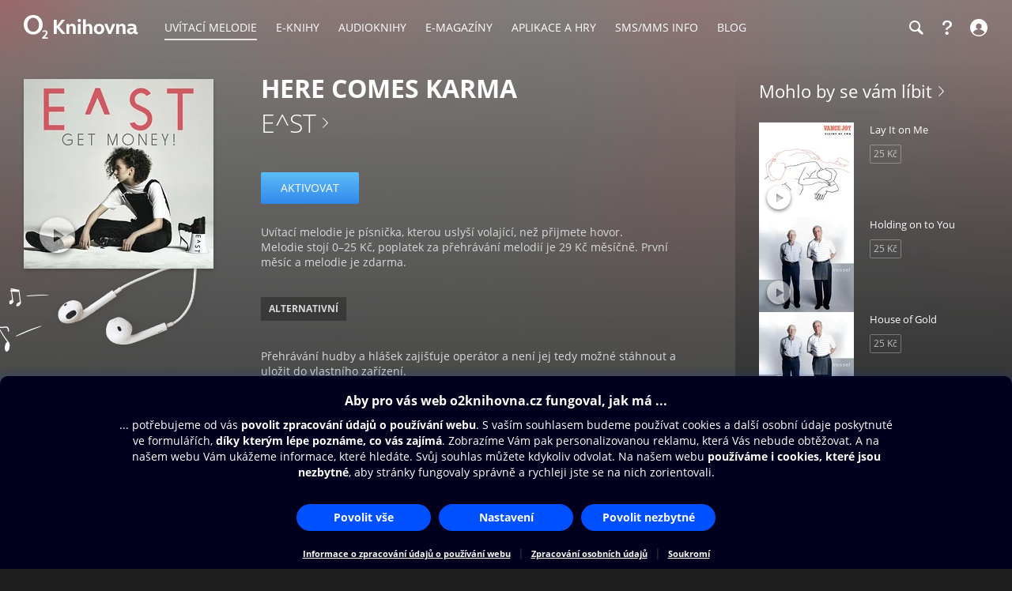

--- FILE ---
content_type: text/html; charset=utf-8
request_url: https://www.o2knihovna.cz/uvitaci-melodie/rb7-67144
body_size: 43130
content:


<!DOCTYPE html>
<html lang="cs">
<head>
    <meta charset="utf-8">

    <title>Here Comes Karma - E^ST | O2 Knihovna</title>

        <meta name="app-version" content="3.18">

        <meta name="viewport" content="width=device-width, initial-scale=1">

    <meta name="format-detection" content="telephone=no">





    <link rel="stylesheet" type="text/css" media="all" href="/static/main-desktop.css?ts=1764002363">


<link rel="shortcut icon" href="/images/o2/touchIcons/default/favicon.ico" type="image/x-icon">



        <link rel="apple-touch-icon-precomposed" href="/images/o2/touchIcons/default/touchIcon.png">


    
    <meta name="apple-itunes-app" content="app-id=580120391, app-argument=https://www.o2knihovna.cz/uvitaci-melodie/rb7-67144">

    <meta property="og:type" content="music.song">
    <meta property="og:site_name" content="O2 Knihovna">
    <meta property="og:url" content="https://www.o2knihovna.cz/uvitaci-melodie/rb7-67144">
    <meta property="og:locale" content="cs_CZ">
    <meta property="og:title" content="Here Comes Karma - E^ST | O2 Knihovna">
    <meta property="og:description" name="description" content="♬ Vyberte si melodii, originální zvuk nebo hlášku podle svého vkusu a pobavte sebe i své přátele! Uvítací melodii uslyší volající, než přijmete hovor.">
    <meta property="og:image" content="https://www.o2knihovna.cz/generated/covers/25/rb7-67144-360-254b.jpg">
        <meta property="og:audio" content="https://cs.rbt4all.net/files/audio/cMoGFjM55Dnzwyj.mp3">
    <meta property="music:musician" content="https://www.o2knihovna.cz/uvitaci-melodie/autor/37267">


    <link rel="canonical" href="https://www.o2knihovna.cz/uvitaci-melodie/rb7-67144">


        <script>
            var cmpConfig={cmpid:"34523",cdid:"6889a4ea03f1",exponea:!0,waitforimport:"500",datalayer:"digitalData"};function _cmpInit(){"gdprAppliesGlobally"in window||(window.gdprAppliesGlobally=!0),"cmp_id"in window&&!(window.cmp_id<1)||(window.cmp_id=cmpConfig.cmpid),"cmp_cdid"in window||(window.cmp_cdid=cmpConfig.cdid),"cmp_waitforimport"in window||(window.cmp_waitforimport=cmpConfig.waitforimport),"cmp_datalayername"in window||(window.cmp_datalayername=cmpConfig.datalayer),"cmp_params"in window||(window.cmp_params=""),"cmp_host"in window||(window.cmp_host="cmp.o2.cz"),"cmp_cdn"in window||(window.cmp_cdn="cmps.o2.cz"),"cmp_proto"in window||(window.cmp_proto="https:"),"cmp_codesrc"in window||(window.cmp_codesrc="1"),window.cmp_getsupportedLangs=function(){var e=["DE","EN","FR","IT","NO","DA","FI","ES","PT","RO","BG","ET","EL","GA","HR","LV","LT","MT","NL","PL","SV","SK","SL","CS","HU","RU","SR","ZH","TR","UK","AR","BS"];if("cmp_customlanguages"in window)for(var n=0;n<window.cmp_customlanguages.length;n++)e.push(window.cmp_customlanguages[n].l.toUpperCase());return e},window.cmp_getRTLLangs=function(){var e=["AR"];if("cmp_customlanguages"in window)for(var n=0;n<window.cmp_customlanguages.length;n++)"r"in window.cmp_customlanguages[n]&&window.cmp_customlanguages[n].r&&e.push(window.cmp_customlanguages[n].l);return e},window.cmp_getlang=function(e){return("boolean"!=typeof e&&(e=!0),e&&"string"==typeof cmp_getlang.usedlang&&""!==cmp_getlang.usedlang)?cmp_getlang.usedlang:window.cmp_getlangs()[0]},window.cmp_extractlang=function(e){return -1!=e.indexOf("cmplang=")?-1!=(e=e.substr(e.indexOf("cmplang=")+8,2).toUpperCase()).indexOf("&")&&(e=e.substr(0,e.indexOf("&"))):e="",e},window.cmp_getlangs=function(){var e=window.cmp_getsupportedLangs(),n=[],t=location.hash,i=location.search,a="cmp_params"in window?window.cmp_params:"",p="languages"in navigator?navigator.languages:[];if(""!=cmp_extractlang(t))n.push(cmp_extractlang(t));else if(""!=cmp_extractlang(i))n.push(cmp_extractlang(i));else if(""!=cmp_extractlang(a))n.push(cmp_extractlang(a));else if("cmp_setlang"in window&&""!=window.cmp_setlang)n.push(window.cmp_setlang.toUpperCase());else if("cmp_langdetect"in window&&1==window.cmp_langdetect)n.push(window.cmp_getPageLang());else{if(p.length>0)for(var s=0;s<p.length;s++)n.push(p[s]);"language"in navigator&&n.push(navigator.language),"userLanguage"in navigator&&n.push(navigator.userLanguage)}for(var c=[],s=0;s<n.length;s++){var r=n[s].toUpperCase();!(r.length<2)&&(-1!=e.indexOf(r)?c.push(r):(-1!=r.indexOf("-")&&(r=r.substr(0,2)),-1!=e.indexOf(r)&&c.push(r)))}return 0==c.length&&"string"==typeof cmp_getlang.defaultlang&&""!==cmp_getlang.defaultlang?[cmp_getlang.defaultlang.toUpperCase()]:c.length>0?c:["EN"]},window.cmp_getPageLangs=function(){var e=window.cmp_getXMLLang();return(e=(e=""!=e?[e.toUpperCase()]:[]).concat(window.cmp_getLangsFromURL())).length>0?e:["EN"]},window.cmp_getPageLang=function(){var e=window.cmp_getPageLangs();return e.length>0?e[0]:""},window.cmp_getLangsFromURL=function(){for(var e=window.cmp_getsupportedLangs(),n=location,t="toUpperCase",i=n.hostname[t]()+".",a=n.pathname[t]()+"/",p=[],s=0;s<e.length;s++){var c=a.substring(0,e[s].length+1);if(i.substring(0,e[s].length+1)==e[s]+".")p.push(e[s][t]());else if(5==e[s].length){var r=e[s].substring(3,5)+"-"+e[s].substring(0,2);i.substring(0,r.length+1)==r+"."&&p.push(e[s][t]())}else if(c==e[s]+"/"||c=="/"+e[s])p.push(e[s][t]());else if(c==e[s].replace("-","/")+"/"||c=="/"+e[s].replace("-","/"))p.push(e[s][t]());else if(5==e[s].length){var r=e[s].substring(3,5)+"-"+e[s].substring(0,2),o=a.substring(0,r.length+1);(o==r+"/"||o==r.replace("-","/")+"/")&&p.push(e[s][t]())}}return p},window.cmp_getXMLLang=function(){var e=document.getElementsByTagName("html");if(e.length>0)var e=e[0];else e=document.documentElement;if(e&&e.getAttribute){var n=e.getAttribute("xml:lang");return(("string"!=typeof n||""==n)&&(n=e.getAttribute("lang")),"string"!=typeof n||""==n)?"":-1!=window.cmp_getsupportedLangs().indexOf(n.toUpperCase())?n:""}},function(){var e=document,n=e.getElementsByTagName,t=window,i="",a="",p="",s=function(e){var n="cmp_"+e,i="",a=(e="cmp"+e+"=").length,p=location,s=p.hash,c=p.search,r=s.indexOf(e),o=c.indexOf(e);if(-1!=r)i=s.substring(r+a,9999);else{if(-1==o)return n in t&&"function"!=typeof t[n]?t[n]:"";i=c.substring(o+a,9999)}var m=i.indexOf("&");return -1!=m&&(i=i.substring(0,m)),i},c=s("lang");if(""!=c)p=i=c;else if("cmp_getlang"in t&&(i=t.cmp_getlang().toLowerCase(),a=t.cmp_getlangs().slice(0,3).join("_"),p=t.cmp_getPageLangs().slice(0,3).join("_"),"cmp_customlanguages"in t))for(var r=t.cmp_customlanguages,o=0;o<r.length;o++)r[o].l.toLowerCase()==i&&(i="en");var m="cmp_proto"in t?t.cmp_proto:"https:";"http:"!=m&&"https:"!=m&&(m="https:");var l="cmp_ref"in t?t.cmp_ref:location.href;l.length>300&&(l=l.substring(0,300));var u=function(t){var i=e.createElement("script");i.setAttribute("data-cmp-ab","1"),i.type="text/javascript",i.async=!0,i.src=t;var a=["body","div","span","script","head"],p="currentScript",s="parentElement",c="appendChild",r="body";if(e[p]&&e[p][s])e[p][s][c](i);else if(e[r])e[r][c](i);else for(var o=0;o<a.length;o++){var m=n(a[o]);if(m.length>0){m[0][c](i);break}}},g=s("design"),d=s("regulationkey"),f=s("gppkey"),h=s("att"),v=t.encodeURIComponent,b=!1;try{b=e.cookie.length>0}catch(y){b=!1}var $=m+"//"+t.cmp_host+"/delivery/cmp.php?";$+=("cmp_id"in t&&t.cmp_id>0?"id="+t.cmp_id:"")+("cmp_cdid"in t?"&cdid="+t.cmp_cdid:"")+"&h="+v(l),$+=(""!=g?"&cmpdesign="+v(g):"")+(""!=d?"&cmpregulationkey="+v(d):"")+(""!=f?"&cmpgppkey="+v(f):""),u(($+=(""!=h?"&cmpatt="+v(h):"")+("cmp_params"in t?"&"+t.cmp_params:"")+(b?"&__cmpfcc=1":""))+"&l="+v(i)+"&ls="+v(a)+"&lp="+v(p)+"&o="+new Date().getTime());var _="js",x=""!=s("debugunminimized")?"":".min";"1"==s("debugcoverage")&&(_="instrumented",x=""),"1"==s("debugtest")&&(_="jstests",x=""),u(m+"//"+t.cmp_cdn+"/delivery/"+_+"/cmp_final"+x+".js")}(),window.cmp_addFrame=function(e){if(!window.frames[e]){if(document.body){var n=document.createElement("iframe");n.style.cssText="display:none","cmp_cdn"in window&&"cmp_ultrablocking"in window&&window.cmp_ultrablocking>0&&(n.src="//"+window.cmp_cdn+"/delivery/empty.html"),n.name=e,n.setAttribute("title","Intentionally hidden, please ignore"),n.setAttribute("role","none"),n.setAttribute("tabindex","-1"),document.body.appendChild(n)}else window.setTimeout(window.cmp_addFrame,10,e)}},window.cmp_rc=function(e,n){var t="";try{t=document.cookie}catch(i){t=""}for(var a="",p=0,s=!1;""!=t&&p<100;){for(p++;" "==t.substr(0,1);)t=t.substr(1,t.length);var c=t.substring(0,t.indexOf("="));if(-1!=t.indexOf(";"))var r=t.substring(t.indexOf("=")+1,t.indexOf(";"));else var r=t.substr(t.indexOf("=")+1,t.length);e==c&&(a=r,s=!0);var o=t.indexOf(";")+1;0==o&&(o=t.length),t=t.substring(o,t.length)}return s||"string"!=typeof n||(a=n),a},window.cmp_stub=function(){var e=arguments;if(__cmp.a=__cmp.a||[],!e.length)return __cmp.a;"ping"===e[0]?2===e[1]?e[2]({gdprApplies:gdprAppliesGlobally,cmpLoaded:!1,cmpStatus:"stub",displayStatus:"hidden",apiVersion:"2.2",cmpId:31},!0):e[2](!1,!0):"getUSPData"===e[0]?e[2]({version:1,uspString:window.cmp_rc("__cmpccpausps","1---")},!0):"getTCData"===e[0]?__cmp.a.push([].slice.apply(e)):"addEventListener"===e[0]||"removeEventListener"===e[0]?__cmp.a.push([].slice.apply(e)):4==e.length&&!1===e[3]?e[2]({},!1):__cmp.a.push([].slice.apply(e))},window.cmp_gpp_ping=function(){return{gppVersion:"1.1",cmpStatus:"stub",cmpDisplayStatus:"hidden",signalStatus:"not ready",supportedAPIs:["2:tcfeuv2","5:tcfcav1","7:usnat","8:usca","9:usva","10:usco","11:usut","12:usct"],cmpId:31,sectionList:[],applicableSections:[0],gppString:"",parsedSections:{}}},window.cmp_gppstub=function(){var e=arguments;if(__gpp.q=__gpp.q||[],!e.length)return __gpp.q;var n=e[0],t=e.length>1?e[1]:null,i=e.length>2?e[2]:null,a=null,p=!1;if("ping"===n)a=window.cmp_gpp_ping(),p=!0;else if("addEventListener"===n){__gpp.e=__gpp.e||[],"lastId"in __gpp||(__gpp.lastId=0),__gpp.lastId++;var s=__gpp.lastId;__gpp.e.push({id:s,callback:t}),a={eventName:"listenerRegistered",listenerId:s,data:!0,pingData:window.cmp_gpp_ping()},p=!0}else if("removeEventListener"===n){__gpp.e=__gpp.e||[],a=!1;for(var c=0;c<__gpp.e.length;c++)if(__gpp.e[c].id==i){__gpp.e[c].splice(c,1),a=!0;break}p=!0}else __gpp.q.push([].slice.apply(e));null!==a&&"function"==typeof t&&t(a,p)},window.cmp_msghandler=function(e){var n="string"==typeof e.data;try{var t=n?JSON.parse(e.data):e.data}catch(i){var t=null}if("object"==typeof t&&null!==t&&"__cmpCall"in t){var a=t.__cmpCall;window.__cmp(a.command,a.parameter,function(t,i){var p={__cmpReturn:{returnValue:t,success:i,callId:a.callId}};e.source.postMessage(n?JSON.stringify(p):p,"*")})}if("object"==typeof t&&null!==t&&"__uspapiCall"in t){var a=t.__uspapiCall;window.__uspapi(a.command,a.version,function(t,i){var p={__uspapiReturn:{returnValue:t,success:i,callId:a.callId}};e.source.postMessage(n?JSON.stringify(p):p,"*")})}if("object"==typeof t&&null!==t&&"__tcfapiCall"in t){var a=t.__tcfapiCall;window.__tcfapi(a.command,a.version,function(t,i){var p={__tcfapiReturn:{returnValue:t,success:i,callId:a.callId}};e.source.postMessage(n?JSON.stringify(p):p,"*")},a.parameter)}if("object"==typeof t&&null!==t&&"__gppCall"in t){var a=t.__gppCall;window.__gpp(a.command,function(t,i){var p={__gppReturn:{returnValue:t,success:i,callId:a.callId}};e.source.postMessage(n?JSON.stringify(p):p,"*")},"parameter"in a?a.parameter:null,"version"in a?a.version:1)}},window.cmp_setStub=function(e){e in window&&("function"==typeof window[e]||"object"==typeof window[e]||void 0!==window[e]&&null===window[e])||(window[e]=window.cmp_stub,window[e].msgHandler=window.cmp_msghandler,window.addEventListener("message",window.cmp_msghandler,!1))},window.cmp_setGppStub=function(e){e in window&&("function"==typeof window[e]||"object"==typeof window[e]||void 0!==window[e]&&null===window[e])||(window[e]=window.cmp_gppstub,window[e].msgHandler=window.cmp_msghandler,window.addEventListener("message",window.cmp_msghandler,!1))},"cmp_noiframepixel"in window||window.cmp_addFrame("__cmpLocator"),"cmp_disableusp"in window&&window.cmp_disableusp||"cmp_noiframepixel"in window||window.cmp_addFrame("__uspapiLocator"),"cmp_disabletcf"in window&&window.cmp_disabletcf||"cmp_noiframepixel"in window||window.cmp_addFrame("__tcfapiLocator"),"cmp_disablegpp"in window&&window.cmp_disablegpp||"cmp_noiframepixel"in window||window.cmp_addFrame("__gppLocator"),window.cmp_setStub("__cmp"),"cmp_disabletcf"in window&&window.cmp_disabletcf||window.cmp_setStub("__tcfapi"),"cmp_disableusp"in window&&window.cmp_disableusp||window.cmp_setStub("__uspapi"),"cmp_disablegpp"in window&&window.cmp_disablegpp||window.cmp_setGppStub("__gpp"),window.cmp_disable_spa=!0,"function"==typeof window.__cmp&&(window.__cmp("addEventListener",["consentrejected",window._cmpSaveConsent,!1],null),window.__cmp("addEventListener",["consentapproved",window._cmpSaveConsent,!1],null),window.__cmp("addEventListener",["consentcustom",window._cmpSaveConsent,!1],null))}function _cmpShowConsent(){"function"==typeof window.__cmp&&window.__cmp("showScreen")}function _cmpShowSetting(){"function"==typeof window.__cmp&&window.__cmp("showGDPRScreenAdvanced")}function _cmpShowCookies(){"function"==typeof window.__cmp&&window.__cmp("showCookies")}function _cmpSaveConsent(){if("function"==typeof window.__cmp){var e=window.__cmp("getCMPData"),n=window.__cmp("exportConsent");"object"==typeof e&&"string"==typeof n&&window.exponea.track("consent",{timestamp:Date.now(),source:"page",consentString:n,purposeConsents:JSON.stringify(e.purposeConsents),purposeLegitimateInterests:JSON.stringify(e.purposeLI),vendorConsents:JSON.stringify(e.vendorConsents),vendorLegitimateInterests:JSON.stringify(e.vendorLI)})}}function _exponeaInit(){!0===cmpConfig.exponea&&(!function(e,n,t,i,a,p){function s(e){if("number"!=typeof e)return e;var n=new Date;return new Date(n.getTime()+1e3*e)}function c(e){return e.reduce(function(e,n){return e[n]=function(){e._.push([n.toString(),arguments])},e},{_:[]})}function r(e,n,t){var i=t.createElement(n);i.src=e;var a=t.getElementsByTagName(n)[0];return a.parentNode.insertBefore(i,a),i}function o(e){return"[object Date]"===Object.prototype.toString.call(e)}var m,l,u,g,d,f,h,v,b,y,$,_,x,L,C,k="performance";p.target=p.target||"https://api.exponea.com",p.file_path=p.file_path||p.target+"/js/exponea.min.js",a[n]=c(["anonymize","initialize","identify","getSegments","update","track","trackLink","trackEnhancedEcommerce","getHtml","showHtml","showBanner","showWebLayer","ping","getAbTest","loadDependency","getRecommendation","reloadWebLayers","_preInitialize","_initializeConfig"]),a[n].notifications=c(["isAvailable","isSubscribed","subscribe","unsubscribe"]),a[n].segments=c(["subscribe"]),a[n].snippetVersion="v2.7.0",(m=a)[l=n]["_"+k]={},m[l]["_"+k].nowFn=Date.now,m[l]["_"+k].snippetStartTime=m[l]["_"+k].nowFn(),u=a,g=e,d=p,f=n,h=i,v=RegExp("__exponea_etc__=([\\w-]+)"),u[h]={sdk:u[f],sdkObjectName:f,skipExperiments:!!d.new_experiments,sign:d.token+"/"+(v.exec(g.cookie)||["","new"])[1],path:d.target},b=p,y=t,$=e,r(b.file_path,y,$),function(e,n,t,i,a,p,c){if(e.new_experiments){!0===e.new_experiments&&(e.new_experiments={});var m,l=e.new_experiments.hide_class||"xnpe_async_hide",u=e.new_experiments.timeout||4e3,g=encodeURIComponent(p.location.href.split("#")[0]);e.cookies&&e.cookies.expires&&("number"==typeof e.cookies.expires||o(e.cookies.expires)?m=s(e.cookies.expires):e.cookies.expires.tracking&&("number"==typeof e.cookies.expires.tracking||o(e.cookies.expires.tracking))&&(m=s(e.cookies.expires.tracking))),m&&m<new Date&&(m=void 0);var d,f,h,v,b,y=e.target+"/webxp/"+n+"/"+p[t].sign+"/modifications.min.js?http-referer="+g+"&timeout="+u+"ms"+(m?"&cookie-expires="+Math.floor(m.getTime()/1e3):"");"sync"===e.new_experiments.mode&&p.localStorage.getItem("__exponea__sync_modifications__")?(d=y,f=n,h=p,v=c,h[b=t][f]="<"+f+' src="'+d+'"></'+f+">",v.writeln(h[b][f]),v.writeln("<"+f+">!"+b+".init && document.writeln("+b+"."+f+'.replace("/'+f+'/", "/'+f+'-async/").replace("><", " async><"))</'+f+">")):function(e,n,t,i,a,p,s,c){p.documentElement.classList.add(e);var o=r(t,i,p);function m(){a[c].init||r(t.replace("/"+i+"/","/"+i+"-async/"),i,p)}function l(){p.documentElement.classList.remove(e)}o.onload=m,o.onerror=m,a.setTimeout(l,n),a[s]._revealPage=l}(l,u,y,n,p,c,a,t)}}(p,t,i,0,n,a,e),_=a,x=n,L=p,_[x]._initializeConfig(L),(null===(C=L.experimental)||void 0===C?void 0:C.non_personalized_weblayers)&&_[x]._preInitialize(L),_[x].start=function(e){e&&Object.keys(e).forEach(function(n){return L[n]=e[n]}),_[x].initialize(L)}}(document,"exponea","script","webxpClient",window,{target:"https://api-exponea.o2.cz",token:"5851ab46-b9d8-11e9-beef-92ec88286fd6",experimental:{non_personalized_weblayers:!0},track:{google_analytics:!1},cookies:{expires:31536e3}}),exponea.start())}_cmpInit(),_exponeaInit();
        </script>
<script src="https://cdnjs.cloudflare.com/ajax/libs/jquery/3.7.1/jquery.min.js" integrity="sha512-v2CJ7UaYy4JwqLDIrZUI/4hqeoQieOmAZNXBeQyjo21dadnwR+8ZaIJVT8EE2iyI61OV8e6M8PP2/4hpQINQ/g==" crossorigin="anonymous" referrerpolicy="no-referrer"></script>
    <script src="/static/main.js?ts=1760366899"></script>



    <script>
        window.digitalData = [{
            version: "1.0",

            page: "o2active:uvítací melodie:here comes karma",
            language: "cz",

            section: "Uvítací melodie",
            contentProvider: "RealNetworks",
            contentType: "Uvítací melodie",
            contentName: "Here Comes Karma",
            contentId: "rb7-67144",
            
            
            userState: "anonymous",
            
            
            
            saleType: "sale",
            

            
            

            app: "o2active",
            appVersion: "3.18"
        }];

    </script>

        <script src="https://assets.adobedtm.com/launch-ENaa2a0632d13e4abc843b84c9fd462a85.min.js"></script>


</head>

<body>
    

<div id="pageBg" class="page-bg" aria-hidden="true">
    <div class="page-bg__port">
            <div class="page-bg__holder">
                <div class="page-bg__image">
                    <img src="https://www.o2knihovna.cz/generated/bg/25/item-rb7-67144-port-254b.webp" fetchpriority="low" alt="Pozadí stránky">
                </div>
            </div>
    </div>

    <div class="page-bg__land">
            <div class="page-bg__holder">
                <div class="page-bg__image">
                    <img src="https://www.o2knihovna.cz/generated/bg/25/item-rb7-67144-land-254b.webp" fetchpriority="low" alt="Pozadí stránky">
                </div>
            </div>
    </div>

    <div class="page-bg__dark-detail"><div class="in"></div></div>
</div>


            <header id="top">


<menu class="access-menu">
    <li><a href="#content">Přeskočit na hlavní obsah</a></li>
    <li><a id="access-search-link" href="#header-search-input" aria-controls="search-toolbar">Přeskočit na hledání</a></li>
</menu>

<div class="content">
    <div class="header">
        <div class="left-menu">
            <a id="open-main-menu" href="#main-menu" class="header__icon header__icon--text">
                <svg><use href="/images/header-icons.svg?v=3#menu"></use></svg>
                <span class="header__menu-text">MENU</span>
            </a>
        </div>

        <a class="header__logo" href="/"><img src="/images/o2-knihovna.svg?v=3" width="146" height="30" alt="O2 Knihovna"></a>

        <div id="main-menu" class="main-menu" role="dialog" aria-modal="false" aria-label="Hlavní menu">
            <div class="focus-trap-begin invisible"></div>

            <div class="left-menu">
                <button id="close-main-menu" class="header__icon header__icon--text">
                    <svg><use href="/images/header-icons.svg?v=3#close"></use></svg>
                    <span class="header__menu-text">Zavřít</span>
                </button>
            </div>

            <nav>
                <menu>
                    <li  class="main-menu__item main-menu__item--active">
                        <a href="/uvitaci-melodie/"><span>Uvítací melodie</span></a>
                    </li>
                    <li  class="main-menu__item">
                        <a href="/knihy/"><span>E-knihy</span></a>
                    </li>
                    <li  class="main-menu__item">
                        <a href="/audioknihy/"><span>Audioknihy</span></a>
                    </li>
                    <li  class="main-menu__item">
                        <a href="/magaziny/"><span>E-magazíny</span></a>
                    </li>
                    <li  class="main-menu__item">
                        <a href="/aplikace/"><span>Aplikace a hry</span></a>
                    </li>
                    <li id="sms-menu-item" class="main-menu__item">
                        <a href="/sms-info/"><span>SMS/MMS Info</span></a>
                    </li>
                    <li  class="main-menu__item">
                        <a href="/blog/"><span>Blog</span></a>
                    </li>
                    <li id="help-menu-item" class="main-menu__item">
                        <a href="/napoveda/"><span>Nápověda</span></a>
                    </li>
                </menu>
            </nav>

            <div class="focus-trap-end invisible"></div>
        </div>

        <nav class="right-menu" aria-label="Vedlejší menu">
            <menu>
                <li id="o2-cz-menu-item" class="right-menu__item">
                    <a href="https://www.o2.cz/" class="header__text" target="_blank">
                        <span>O2.cz</span>
                    </a>
                </li>
                <li class="right-menu__item">
                    <a id="open-search-toolbar" class="header__icon" title="Hledání" aria-label="Hledání" aria-controls="search-toolbar" href="/uvitaci-melodie/hledani">
                        <svg><use href="/images/header-icons.svg?v=3#search"></use></svg>
                    </a>
                </li>
                <li id="help-menu-button" class="right-menu__item">
                    <a class="header__icon" title="Nápověda" aria-label="Nápověda" href="/napoveda/">
                        <svg><use href="/images/header-icons.svg?v=3#help"></use></svg>
                    </a>
                </li>
                <li class="right-menu__item">
                    <a id="open-login" class="header__icon header__icon--text" aria-label="Přihlásit se" href="/prihlaseni/">
                        <svg><use href="/images/header-icons.svg?v=3#user"></use></svg>
                        <span class="header__login-text">Přihlásit se</span>
                    </a>
                </li>
            </menu>
        </nav>


        <div id="login" role="dialog" aria-modal="false" aria-label="Přihlášení" class="login login--panel hidden">
            <div class="focus-trap-begin invisible"></div>
            <h3>
                Přihlášení
                <button id="close-login" class="toolbar-close" title="Zavřít">
                    <svg><use href="/images/header-icons.svg?v=3#close"></use></svg>
                </button>
            </h3>

<div id="snippet--loginForm">                    <div class="form">
                        <p class="form__note">
                            Zadejte Vaše mobilní číslo, a poté vyplňte jednorázový kód, který Vám pošleme v SMS.
                        </p>
<form action="/uvitaci-melodie/rb7-67144" method="post" id="frm-loginForm1Header" novalidate="novalidate" class="ajax">


<div class="row required">
	<label class="required" for="frm-loginForm1Header-phone">Telefon:<span>*</span></label>

	<input type="tel" name="phone" placeholder="Mobilní číslo" id="frm-loginForm1Header-phone" required data-nette-rules='[{"op":":filled","msg":"Zadejte mobilní číslo."},{"op":":pattern","msg":"Nesprávný formát mobilního čísla.","arg":"((00|[+])?420)?[\\s-]*(60[1-8]|70[2-5]|7[237][0-9]|79[0123579])([\\s-]*[0-9]){6}"}]' class="input">
</div>

<div class="buttons wide">
	

	<input type="submit" name="_submit" class="button button--blue" value="Poslat ověřovací SMS">
</div>


<div><input type="hidden" name="_token_" value="v8mrkqlahzOTIaGsXTaGM+KDRZ3tpyV5W7Kc0="><input type="hidden" name="_do" value="loginForm1Header-submit"><!--[if IE]><input type=IEbug disabled style="display:none"><![endif]--></div>
</form>
                    </div>
</div>

            <div class="focus-trap-end invisible"></div>
        </div>
    </div>
</div>

<div id="search-toolbar" class="toolbar hidden" role="dialog" aria-modal="false" aria-label="Hledání">
    <div class="focus-trap-begin invisible"></div>

    <div class="content">
        <div class="toolbar__in">
            <span class="header__logo" aria-hidden="true"><img src="/images/o2-knihovna.svg?v=3" width="146" height="30" alt="O2 Knihovna"></span>

            <div class="search-form search-form--header">
                <form action="/hledani" method="get" id="frm-headerSearchForm" novalidate="novalidate">
                    <input type="search" name="q" id="header-search-input" autocomplete="off" placeholder="Hledejte v O2 Knihovně" aria-label="Hledejte v O2 Knihovně" aria-controls="snippet--searchAutocomplete" aria-autocomplete="list" required data-nette-rules='[{"op":":filled","msg":"Zadejte výraz pro hledání."},{"op":":minLength","msg":"Zadejte alespoň 3 znaky.","arg":3}]'>
                    <input type="hidden" name="typeId" value="7">
                    <button type="submit" name="_submit" title="Hledat" aria-label="Hledat"><svg><use href='/images/header-icons.svg?v=3#search'/></svg></button>
                <input type="hidden" name="do" value="headerSearchForm-submit"></form>

<div id="snippet--searchAutocomplete">
</div>
            </div>

            <button id="close-search-toolbar" class="toolbar-close" title="Zavřít" href="/">
                <svg><use href="/images/header-icons.svg?v=3#close"></use></svg>
            </button>
        </div>
    </div>

    <div class="focus-trap-end invisible"></div>
</div>

    </header>


    <main id="page">

<main id="content" class="content">
    <div class="detail detail--rbt">
        <aside id="leftCol" class="leftCol" aria-label="Levý sloupec">

<div class="detail__cover">
    <picture>

            <source type="image/webp" media="(min-width: 1024px)" srcset="/generated/covers/25/rb7-67144-240-254b.webp, /generated/covers/25/rb7-67144-360-254b.webp 1.5x">
            <source type="image/webp" media="(min-width: 720px)" srcset="/generated/covers/25/rb7-67144-180-254b.webp, /generated/covers/25/rb7-67144-360-254b.webp 1.5x">
            <source type="image/webp" media="(min-width: 600px)" srcset="/generated/covers/25/rb7-67144-180-254b.webp, /generated/covers/25/rb7-67144-240-254b.webp 1.5x, /generated/covers/25/rb7-67144-360-254b.webp 2x">
            <source type="image/webp" srcset="/generated/covers/25/rb7-67144-180-254b.webp">

        <img src="/generated/covers/25/rb7-67144-360-254b.jpg" width="120" height="120"
            
            alt="Obálka uvítací melodie Here Comes Karma">
    </picture>
    <button class="audio-sample" data-audio="https://cs.rbt4all.net/files/audio/cMoGFjM55Dnzwyj.mp3" title="Přehrát ukázku" aria-label="Přehrát ukázku"></button>
</div>
            <div class="holder"></div>
        </aside>

        <div id="content" class="middleCol">
            <div class="in">
                <div class="headerPart" id="snippet--detailHeader">
                    

<h1>Here Comes Karma</h1>


                    <h2 class="subtitle">
                        
                            <a class="soft-link" href="/uvitaci-melodie/autor/37267">E^ST</a>
                    </h2>
                </div>

                <div class="buyPart" id="snippet--buyPart">
                    







    <div class="purchase-box">

            <p class="buttons">
                <a href="/uvitaci-melodie/rb7-67144/koupit" class="button button--blue ajax" data-overlay="snippets">Aktivovat</a>




            </p>

            <p>
                Uvítací melodie je písnička, kterou uslyší volající, než přijmete hovor.<br>
                Melodie stojí 0–25 Kč, poplatek za přehrávání melodií je 29 Kč měsíčně. První měsíc a melodie je zdarma.
            </p>
    </div>



                    <div id="tags" class="tags">
                        <div class="tags__item">
                            <a class="tags__in" href="/uvitaci-melodie/kategorie/rb7-10"><span>Alternativní</span></a>
                        </div>
                    </div>

                        <p>Přehrávání hudby a hlášek zajišťuje operátor a není jej tedy možné stáhnout a uložit do vlastního zařízení.</p>
                </div>

                <div id="relatedPartHolder">
                    <div id="relatedPart" class="relatedPart">


    <div class="list-title">
        <a class="soft-link" href="/uvitaci-melodie/kategorie/rb7-10">Mohlo by se vám líbit</a>
    </div>
    <div class="related">





<div class="list-item-holder" data-idx="0">
    <div class="list-item">
        <a href="/uvitaci-melodie/rb7-34608">
            <picture class="list-item__icon-box">

                    <source type="image/webp" srcset="/generated/covers/14/rb7-34608-120-1418.webp, /generated/covers/14/rb7-34608-240-1418.webp 2x">

                <img src="/generated/covers/14/rb7-34608-360-1418.jpg"
                    width="120" height="120" loading="lazy" alt="Obálka uvítací melodie Lay It on Me" class="list-item__icon">
            </picture>
            <div class="list-item__title">
                Lay It on Me
            </div>
        </a>
        <button class="audio-sample" data-audio="https://cs.rbt4all.net/files/audio/BM/bwWCAPDbGdqRJvm.mp3" title="Přehrát ukázku" aria-label="Přehrát ukázku"></button>
        <div class="list-item__buttons">
                            <button data-url="/uvitaci-melodie/rb7-34608/koupit" class="button ajax" data-overlay="snippets">25 Kč</button>

        </div>
    </div>
</div>





<div class="list-item-holder" data-idx="0">
    <div class="list-item">
        <a href="/uvitaci-melodie/rb7-34598">
            <picture class="list-item__icon-box">

                    <source type="image/webp" srcset="/generated/covers/ac/rb7-34598-120-ac02.webp, /generated/covers/ac/rb7-34598-240-ac02.webp 2x">

                <img src="/generated/covers/ac/rb7-34598-360-ac02.jpg"
                    width="120" height="120" loading="lazy" alt="Obálka uvítací melodie Holding on to You" class="list-item__icon">
            </picture>
            <div class="list-item__title">
                Holding on to You
            </div>
        </a>
        <button class="audio-sample" data-audio="https://cs.rbt4all.net/files/audio/cdRNyd87SzyPAiM.mp3" title="Přehrát ukázku" aria-label="Přehrát ukázku"></button>
        <div class="list-item__buttons">
                            <button data-url="/uvitaci-melodie/rb7-34598/koupit" class="button ajax" data-overlay="snippets">25 Kč</button>

        </div>
    </div>
</div>





<div class="list-item-holder" data-idx="0">
    <div class="list-item">
        <a href="/uvitaci-melodie/rb7-34560">
            <picture class="list-item__icon-box">

                    <source type="image/webp" srcset="/generated/covers/b8/rb7-34560-120-b81c.webp, /generated/covers/b8/rb7-34560-240-b81c.webp 2x">

                <img src="/generated/covers/b8/rb7-34560-360-b81c.jpg"
                    width="120" height="120" loading="lazy" alt="Obálka uvítací melodie House of Gold" class="list-item__icon">
            </picture>
            <div class="list-item__title">
                House of Gold
            </div>
        </a>
        <button class="audio-sample" data-audio="https://cs.rbt4all.net/files/audio/rDIRcIzUf019Ssd.mp3" title="Přehrát ukázku" aria-label="Přehrát ukázku"></button>
        <div class="list-item__buttons">
                            <button data-url="/uvitaci-melodie/rb7-34560/koupit" class="button ajax" data-overlay="snippets">25 Kč</button>

        </div>
    </div>
</div>





<div class="list-item-holder" data-idx="0">
    <div class="list-item">
        <a href="/uvitaci-melodie/rb7-34536">
            <picture class="list-item__icon-box">

                    <source type="image/webp" srcset="/generated/covers/4f/rb7-34536-120-4f9f.webp, /generated/covers/4f/rb7-34536-240-4f9f.webp 2x">

                <img src="/generated/covers/4f/rb7-34536-360-4f9f.jpg"
                    width="120" height="120" loading="lazy" alt="Obálka uvítací melodie Hypnotised (EP Mix)" class="list-item__icon">
            </picture>
            <div class="list-item__title">
                Hypnotised (EP Mix)
            </div>
        </a>
        <button class="audio-sample" data-audio="https://cs.rbt4all.net/files/audio/YPbB6Fc1ABjFCGG.mp3" title="Přehrát ukázku" aria-label="Přehrát ukázku"></button>
        <div class="list-item__buttons">
                            <button data-url="/uvitaci-melodie/rb7-34536/koupit" class="button ajax" data-overlay="snippets">25 Kč</button>

        </div>
    </div>
</div>





<div class="list-item-holder" data-idx="0">
    <div class="list-item">
        <a href="/uvitaci-melodie/rb7-34506">
            <picture class="list-item__icon-box">

                    <source type="image/webp" srcset="/generated/covers/81/rb7-34506-120-811e.webp, /generated/covers/81/rb7-34506-240-811e.webp 2x">

                <img src="/generated/covers/81/rb7-34506-360-811e.jpg"
                    width="120" height="120" loading="lazy" alt="Obálka uvítací melodie A L I E N S" class="list-item__icon">
            </picture>
            <div class="list-item__title">
                A L I E N S
            </div>
        </a>
        <button class="audio-sample" data-audio="https://cs.rbt4all.net/files/audio/rAekvO7GOo2nTBw.mp3" title="Přehrát ukázku" aria-label="Přehrát ukázku"></button>
        <div class="list-item__buttons">
                            <button data-url="/uvitaci-melodie/rb7-34506/koupit" class="button ajax" data-overlay="snippets">25 Kč</button>

        </div>
    </div>
</div>





<div class="list-item-holder" data-idx="0">
    <div class="list-item">
        <a href="/uvitaci-melodie/rb7-67179">
            <picture class="list-item__icon-box">

                    <source type="image/webp" srcset="/generated/covers/5d/rb7-67179-120-5d11.webp, /generated/covers/5d/rb7-67179-240-5d11.webp 2x">

                <img src="/generated/covers/5d/rb7-67179-360-5d11.jpg"
                    width="120" height="120" loading="lazy" alt="Obálka uvítací melodie Blowjob" class="list-item__icon">
            </picture>
            <div class="list-item__title">
                Blowjob
            </div>
        </a>
        <button class="audio-sample" data-audio="https://cs.rbt4all.net/files/audio/SvhFoVDwG5R25I3.mp3" title="Přehrát ukázku" aria-label="Přehrát ukázku"></button>
        <div class="list-item__buttons">
                            <button data-url="/uvitaci-melodie/rb7-67179/koupit" class="button ajax" data-overlay="snippets">25 Kč</button>

        </div>
    </div>
</div>
    </div>
                    </div>
                </div>

                <div id="infoPartHolder">
                    <div id="infoPart" class="infoPart">


<div class="app-box">
    
        <h3>Jak spravovat uvítaci melodie pohodlně?</h3>
        <hr>
    <div class="app-box__app">
        <img src="/images/app-icon.svg" width="50" height="50" alt="Ikona aplikace O2 Knihovna">

        <div class="app-box__col">
            <strong>V aplikaci O2 Knihovna</strong><br>
            <div class="note">
                &bull; bez registrace<br>
                &bull; na telefonu i tabletu
            </div>
            <a href="/aplikace/ap4-58" class="button button--light">Stáhnout zdarma</a>
        </div>
    </div>
</div>
                    </div>
                </div>
            </div>
        </div>

        <aside id="rightCol" class="rightCol" aria-label="Pravý sloupec"></aside>
    </div>
</main>

<script>
    $(function() {
        initDetail();
    });
</script>

    </main>

            <div id="bottomAnchor"></div>
    <footer id="bottom">




<div class="footer content">
    <div class="footer__top">
        <div class="footer_column">
            <h3 class="footer__title">Obsah ke stažení <button class="footer__arrow" aria-controls="footer-menu-content" aria-label="Rozbalit/sbalit"><span></span></button></h3>
            <menu id="footer-menu-content" class="footer__menu footer__menu--double">
                <li class="footer__menu-item">
                    <a href="/uvitaci-melodie/">Uvítací melodie</a>
                </li>
                <li class="footer__menu-item">
                    <a href="/knihy/">E-knihy</a>
                </li>
                <li class="footer__menu-item">
                    <a href="/audioknihy/">Audioknihy</a>
                </li>
                <li class="footer__menu-item">
                    <a href="/magaziny/">E-magazíny</a>
                </li>
                <li class="footer__menu-item">
                    <a href="/aplikace/">Aplikace a hry</a>
                </li>
                <li class="footer__menu-item">
                    <a href="/sms-info/">SMS/MMS Info</a>
                </li>
                <li class="footer__menu-item">
                    <a href="/blog/">Blog</a>
                </li>
            </menu>
        </div>

        <div class="footer_column">
            <h3 class="footer__title">Moje O2 Knihovna <button class="footer__arrow" aria-controls="footer-menu-portal" aria-label="Rozbalit/sbalit"><span></span></button></h3>
            <menu id="footer-menu-portal" class="footer__menu">
                <li class="footer__menu-item">
                    <a href="/prihlaseni/">Přihlásit se</a>
                </li>
                <li class="footer__menu-item">
                    <a href="/moje/darkovy-poukaz">Dárkový poukaz</a>
                </li>
                <li class="footer__menu-item">
                    <a href="/napoveda/">Nápověda</a>
                </li>
                <li class="footer__menu-item">
                    <a href="/napiste-nam/">Napište nám</a>
                </li>
            </menu>
        </div>

        <div class="footer_column">
            <h3 class="footer__title">Další zábava <button class="footer__arrow" aria-controls="footer-menu-services" aria-label="Rozbalit/sbalit"><span></span></button></h3>
            <menu id="footer-menu-services" class="footer__menu">
                <li class="footer__menu-item">
                    <a href="https://www.o2.cz/osobni/oneplay" target="_blank">Oneplay</a>
                </li>
                <li class="footer__menu-item">
                    <a href="https://www.o2.cz/osobni/oneplay/originaly" target="_blank">Oneplay Originály</a>
                </li>
                <li class="footer__menu-item">
                    <a href="https://www.o2.cz/osobni/oneplay/sport" target="_blank">Sport</a>
                </li>
            </menu>
        </div>
        <div class="clear"></div>
    </div>

    <p class="footer__left">
        © O2 Czech Republic a.s.
        <span class="footer__icons">
            <a href="https://www.instagram.com/o2_cz/" target="_blank" rel="noreferrer" title="Instagram" aria-label="Instagram">
                <svg><use href="/images/social-icons.svg#instagram"></use></svg>
            </a>
            <a href="https://www.facebook.com/o2cz" target="_blank" rel="noreferrer" title="Facebook" aria-label="Facebook">
                <svg><use href="/images/social-icons.svg#facebook"></use></svg>
            </a>
            <a href="https://x.com/O2_CZ" target="_blank" rel="noreferrer" title="X.com" aria-label="X.com">
                <svg><use href="/images/social-icons.svg#x"></use></svg>
            </a>
            <a href="https://www.youtube.com/user/o2cz" target="_blank" rel="noreferrer" title="YouTube" aria-label="YouTube">
                <svg><use href="/images/social-icons.svg#youtube"></use></svg>
            </a>
        </span>
    </p>

    <ul class="footer__links">
        <li><a href="/dokumenty/O2Knihovna-Nakupni_rad.pdf" target="_blank" title="Nákupní řád obchodu O2 Knihovna (PDF)" aria-label="Nákupní řád obchodu O2 Knihovna (PDF)">Nákupní řád</a></li>
        <li>
            <a href="/dokumenty/O2Knihovna-Pristupnost.pdf" target="_blank" title="Informace o přístupnosti (PDF)" aria-label="Informace o přístupnosti (PDF)">Přístupnost</a>
            <a href="/dokumenty/O2Knihovna-Pristupnost.mp3" target="_blank" title="Audioverze informací o přístupnosti (mp3)" aria-label="Audioverze informací o přístupnosti (mp3)">
                <svg><use href="/images/header-icons.svg?v=3#tts"></use></svg>
            </a>
        </li>
        <li><a href="https://www.o2.cz/soukromi/zasady-zpracovani-osobnich-udaju" target="_blank">Zásady zpracování osobních údajů</a></li>
        <li><a href="https://www.o2.cz/soukromi/cookies">Cookies</a></li>
        <li><a id="cmp-settings" href="">Nastavení cookies</a></li>
        <script>
            if (typeof __cmp === 'function') {
                document.getElementById("cmp-settings").onclick = function() {
                    __cmp('showGDPRScreenAdvanced');
                    return false;
                };
            } else {
                document.getElementById("cmp-settings").parentElement.remove();
            }
        </script>
    </ul>

    <div class="footer__logo"></div>
</div>
    </footer>


    
<div id="overlay" class="overlay" role="dialog" aria-modal="true" data-label="Univerzální dialog s obsahem">
    <div class="focus-trap-begin"></div>

    <div class="toolbar">
        <div class="content">
            <div class="toolbar__in">
                <a id="close-overlay" class="toolbar-close" title="Zavřít" aria-label="Zavřít" href="/uvitaci-melodie/rb7-67144">
                    <svg><use href="/images/header-icons.svg?v=3#close"></use></svg>
                </a>
            </div>
        </div>
    </div>

    <div class="overlay__content" id="snippet--overlayContent"></div>
    <iframe id="overlay-frame" class="overlay__frame"></iframe>

    <div class="focus-trap-end"></div>
</div>

    <script>(typeof _satellite !== "undefined") && _satellite.pageBottom();</script>


    <script>
        if (typeof exponea === "object" && typeof exponea.track === "function") {

            exponea.track("library_content_view", {
                page_name: "o2active:uvítací melodie:here comes karma",
                section: "Uvítací melodie",
                content_provider: "RealNetworks",
                content_type: "Uvítací melodie",
                content_name: "Here Comes Karma",
                content_id: "rb7-67144",
                
                
                location: document.location.href
            });
        }
    </script>


</body>
</html>



--- FILE ---
content_type: image/svg+xml
request_url: https://www.o2knihovna.cz/images/player.svg?v=2
body_size: 7318
content:
<?xml version="1.0" encoding="UTF-8" standalone="no"?>
<!DOCTYPE svg PUBLIC "-//W3C//DTD SVG 1.1//EN" "http://www.w3.org/Graphics/SVG/1.1/DTD/svg11.dtd">
<svg width="100%" height="100%" viewBox="0 0 50 200" version="1.1" xmlns="http://www.w3.org/2000/svg"
    xmlns:xlink="http://www.w3.org/1999/xlink" xml:space="preserve"
    style="fill-rule:evenodd;clip-rule:evenodd;stroke-linejoin:round;stroke-miterlimit:2;">
    <g id="play" opacity="0.5">
        <use xlink:href="#play-shadow" x="5" y="7" width="40px" height="40px"/>
        <path d="M25,10c8.284,0 15,6.716 15,15c-0,8.284 -6.716,15 -15,15c-8.284,0 -15,-6.716 -15,-15c-0,-8.284 6.716,-15 15,-15Zm6.011,15.5l-9.011,-5.507l0,11.013l9.011,-5.506Z" style="fill:#fff;"/>
    </g>
    <g id="play-focus">
        <use xlink:href="#play-shadow" x="5" y="57" width="40px" height="40px" opacity="0.5"/>
        <path transform="translate(0 50)" d="M25,10c8.284,0 15,6.716 15,15c-0,8.284 -6.716,15 -15,15c-8.284,0 -15,-6.716 -15,-15c-0,-8.284 6.716,-15 15,-15Zm6.011,15.5l-9.011,-5.507l0,11.013l9.011,-5.506Z" style="fill:#fff;"/>
    </g>
    <g id="stop">
        <use xlink:href="#stop-shadow" x="5" y="107" width="40px" height="40px" opacity="0.5"/>
        <path transform="translate(0 50)" d="M25,60c8.284,0 15,6.716 15,15c-0,8.284 -6.716,15 -15,15c-8.284,0 -15,-6.716 -15,-15c-0,-8.284 6.716,-15 15,-15Zm5,10l-10,-0l-0,10l10,0l0,-10Z" style="fill:#fff;"/>
    </g>
    <g id="wait">
        <use xlink:href="#wait-shadow" x="5" y="157" width="40px" height="40px" opacity="0.5"/>
        <path transform="translate(0 50)" d="M25,110c-8.284,0 -15,6.716 -15,15c-0,8.284 6.716,15 15,15c8.284,0 15,-6.716 15,-15c0,-8.284 -6.716,-15 -15,-15Zm4.313,20.723l-5.269,-5.27l-0.004,-0.049l-0.04,-0.044l0,-7.36l2,0l-0,6.582l4.727,4.727l-1.414,1.414Z" style="fill:#fff;"/>
    </g>
    <defs>
        <image id="play-shadow" width="40px" height="40px" xlink:href="[data-uri]"/>
        <image id="stop-shadow" width="40px" height="40px" xlink:href="[data-uri]"/>
        <image id="wait-shadow" width="40px" height="40px" xlink:href="[data-uri]"/>
    </defs>
</svg>
